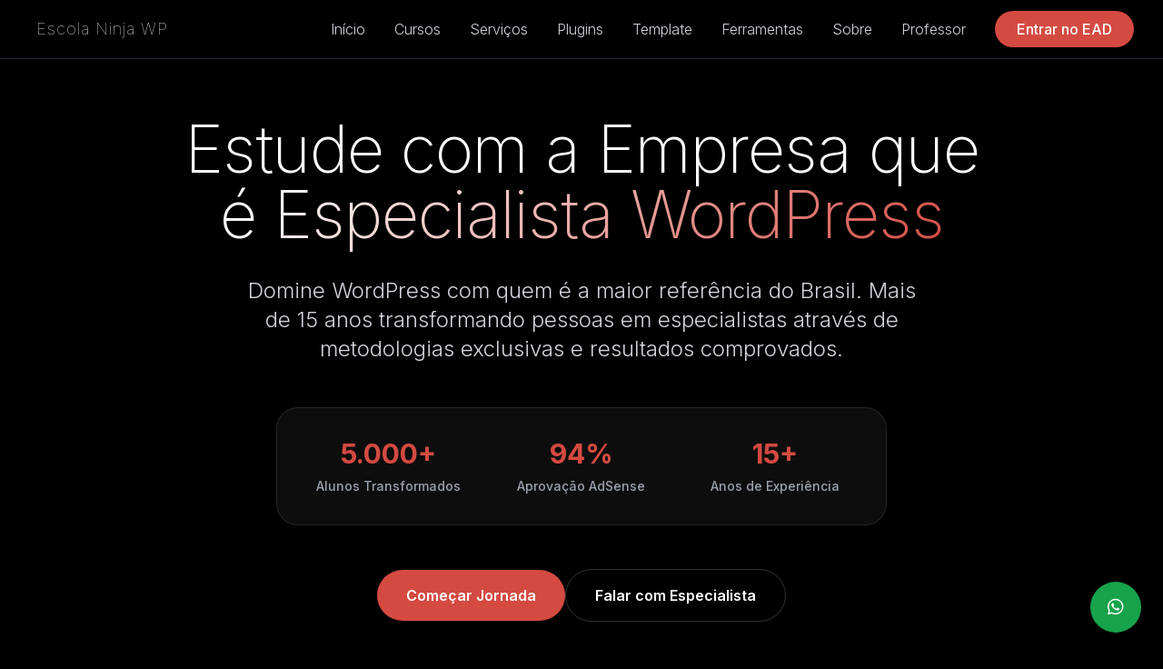

--- FILE ---
content_type: text/html; charset=UTF-8
request_url: https://escolaninjawp.com.br/locations.kml
body_size: 8887
content:
<!DOCTYPE html>
<html lang="pt-BR">
<head>
    <meta charset="UTF-8">
    <meta name="viewport" content="width=device-width, initial-scale=1.0">
    <title>Escola Ninja WP - Empresa Especialista em WordPress</title>
    <meta name="description" content="Empresa Especialista em WordPress com mais de 7 anos de mercado. Cursos, consultoria, plugins e soluções completas WordPress no Brasil.">
    
    <!-- Tailwind CSS -->
    <script src="https://cdn.tailwindcss.com"></script>
    
    <!-- Google Fonts - Inter (fonte ultra delicada) -->
    <link rel="preconnect" href="https://fonts.googleapis.com">
    <link rel="preconnect" href="https://fonts.gstatic.com" crossorigin>
    <link href="https://fonts.googleapis.com/css2?family=Inter:wght@100;200;300;400;500;600;700&display=swap" rel="stylesheet">
    
    <!-- Font Awesome -->
    <link rel="stylesheet" href="https://cdnjs.cloudflare.com/ajax/libs/font-awesome/6.4.0/css/all.min.css">
    
    <script>
        tailwind.config = {
            theme: {
                extend: {
                    fontFamily: {
                        'inter': ['Inter', 'sans-serif'],
                    },
                    colors: {
                        'brand-red': '#d44a41',
                        'brand-red-dark': '#c4433a',
                    }
                }
            }
        }
    </script>
    
    <style>
        body {
            font-family: 'Inter', sans-serif;
            font-weight: 300;
        }
        
        .logo-text {
            font-weight: 100;
            letter-spacing: 1px;
        }
        
        .hero-title {
            font-weight: 200;
            letter-spacing: -1px;
        }
        
        .section-title {
            font-weight: 300;
            letter-spacing: -0.5px;
        }
        
        .gradient-text {
            background: linear-gradient(135deg, #ffffff 0%, #d44a41 100%);
            -webkit-background-clip: text;
            -webkit-text-fill-color: transparent;
            background-clip: text;
        }
        
        .section-divider {
            background: linear-gradient(90deg, transparent 0%, #333333 50%, transparent 100%);
            height: 1px;
            width: 100%;
        }
        
        .fade-in {
            opacity: 0;
            transform: translateY(20px);
            transition: all 0.8s ease;
        }
        
        .fade-in.visible {
            opacity: 1;
            transform: translateY(0);
        }
        
        .mobile-menu {
            transform: translateX(-100%);
            transition: transform 0.3s ease;
        }
        
        .mobile-menu.open {
            transform: translateX(0);
        }
    </style>
</head>
<body class="bg-black text-white font-inter antialiased">
    <!-- Navigation -->
    <nav class="fixed w-full z-50 bg-black/80 backdrop-blur-xl border-b border-gray-800">
        <div class="max-w-7xl mx-auto px-4 sm:px-6 lg:px-8">
            <div class="flex justify-between items-center h-16">
                <div class="flex items-center">
                    <i class="fas fa-ninja text-brand-red text-xl mr-2"></i>
                    <span class="text-white logo-text text-lg">Escola Ninja WP</span>
                </div>
                
                <div class="hidden md:flex items-center space-x-8">
                    <a href="#home" class="text-gray-300 hover:text-white transition-colors font-light">Início</a>
                    <a href="#cursos" class="text-gray-300 hover:text-white transition-colors font-light">Cursos</a>
                    <a href="#servicos" class="text-gray-300 hover:text-white transition-colors font-light">Serviços</a>
                    <a href="#plugins" class="text-gray-300 hover:text-white transition-colors font-light">Plugins</a>
                    <a href="#template" class="text-gray-300 hover:text-white transition-colors font-light">Template</a>
                    <a href="#ferramentas" class="text-gray-300 hover:text-white transition-colors font-light">Ferramentas</a>
                    <a href="#sobre" class="text-gray-300 hover:text-white transition-colors font-light">Sobre</a>
                    <a href="#professor" class="text-gray-300 hover:text-white transition-colors font-light">Professor</a>
                    
                    <a href="https://ead.escolaninjawp.com.br" 
                       class="bg-brand-red hover:bg-brand-red-dark text-white px-6 py-2 rounded-full font-medium transition-colors">
                        Entrar no EAD
                    </a>
                </div>
                
                <button id="mobileMenuBtn" class="md:hidden text-white p-2">
                    <i class="fas fa-bars text-xl"></i>
                </button>
            </div>
        </div>
        
        <!-- Mobile Menu -->
        <div id="mobileMenu" class="mobile-menu md:hidden fixed top-16 left-0 w-full h-screen bg-black/95 backdrop-blur-xl">
            <div class="flex flex-col p-6 space-y-4">
                <a href="#home" class="text-gray-300 hover:text-white transition-colors font-light py-2 border-b border-gray-800">Início</a>
                <a href="#cursos" class="text-gray-300 hover:text-white transition-colors font-light py-2 border-b border-gray-800">Cursos</a>
                <a href="#servicos" class="text-gray-300 hover:text-white transition-colors font-light py-2 border-b border-gray-800">Serviços</a>
                <a href="#plugins" class="text-gray-300 hover:text-white transition-colors font-light py-2 border-b border-gray-800">Plugins</a>
                <a href="#template" class="text-gray-300 hover:text-white transition-colors font-light py-2 border-b border-gray-800">Template</a>
                <a href="#ferramentas" class="text-gray-300 hover:text-white transition-colors font-light py-2 border-b border-gray-800">Ferramentas</a>
                <a href="#sobre" class="text-gray-300 hover:text-white transition-colors font-light py-2 border-b border-gray-800">Sobre</a>
                <a href="#professor" class="text-gray-300 hover:text-white transition-colors font-light py-2 border-b border-gray-800">Professor</a>
                
                <a href="https://ead.escolaninjawp.com.br" 
                   class="bg-brand-red hover:bg-brand-red-dark text-white px-6 py-3 rounded-full font-medium transition-colors text-center mt-4">
                    Entrar no EAD
                </a>
            </div>
        </div>
    </nav>

    <!-- Hero Section -->
    <section id="home" class="pt-32 pb-20 px-4">
        <div class="max-w-7xl mx-auto">
            <div class="max-w-4xl mx-auto text-center">
                <h1 class="text-5xl md:text-7xl hero-title mb-8 leading-tight">
                    Estude com a Empresa que é 
                    <span class="gradient-text">Especialista WordPress</span>
                </h1>
                
                <p class="text-xl md:text-2xl text-gray-300 mb-12 max-w-3xl mx-auto font-light leading-relaxed">
                    Domine WordPress com quem é a maior referência do Brasil. Mais de 15 anos transformando pessoas em especialistas através de metodologias exclusivas e resultados comprovados.
                </p>
                
                <!-- Stats -->
                <div class="grid grid-cols-3 gap-8 max-w-2xl mx-auto mb-12 p-8 bg-white/5 backdrop-blur-sm rounded-3xl border border-white/10">
                    <div class="text-center">
                        <div class="text-3xl font-bold text-brand-red mb-2">5.000+</div>
                        <div class="text-sm text-gray-400 font-medium">Alunos Transformados</div>
                    </div>
                    <div class="text-center">
                        <div class="text-3xl font-bold text-brand-red mb-2">94%</div>
                        <div class="text-sm text-gray-400 font-medium">Aprovação AdSense</div>
                    </div>
                    <div class="text-center">
                        <div class="text-3xl font-bold text-brand-red mb-2">15+</div>
                        <div class="text-sm text-gray-400 font-medium">Anos de Experiência</div>
                    </div>
                </div>
                
                <!-- CTAs -->
                <div class="flex flex-col sm:flex-row gap-4 justify-center items-center">
                    <a href="#cursos" 
                       class="bg-brand-red hover:bg-brand-red-dark text-white px-8 py-4 rounded-full font-semibold transition-all hover:scale-105 shadow-lg">
                        Começar Jornada
                    </a>
                    <a href="https://wa.me/5531996320544?text=Olá! Quero saber mais sobre como me tornar um especialista WordPress" 
                       class="border border-white/20 hover:border-white/40 text-white px-8 py-4 rounded-full font-semibold transition-all hover:bg-white/5">
                        Falar com Especialista
                    </a>
                </div>
            </div>
        </div>
    </section>

    <!-- Section Divider -->
    <div class="section-divider mb-20"></div>

    <!-- Cursos Section -->
    <section id="cursos" class="py-20 px-4">
        <div class="max-w-7xl mx-auto">
            <div class="text-center mb-16">
                <h2 class="text-4xl md:text-5xl section-title mb-6">Nossos Cursos</h2>
                <p class="text-xl text-gray-300 max-w-3xl mx-auto font-light">
                    Cursos práticos e atualizados para todas as áreas do WordPress. Do básico ao avançado, com certificação e suporte especializado.
                </p>
            </div>
            
            <div id="cursosContainer" class="grid grid-cols-1 md:grid-cols-2 lg:grid-cols-3 gap-8">
                <!-- Loading state -->
                <div class="animate-pulse">
                    <div class="bg-gray-800 h-48 rounded-t-2xl"></div>
                    <div class="bg-white/5 p-6 rounded-b-2xl border border-white/10">
                        <div class="h-6 bg-gray-700 rounded mb-4"></div>
                        <div class="h-4 bg-gray-700 rounded mb-2"></div>
                        <div class="h-4 bg-gray-700 rounded mb-6 w-3/4"></div>
                        <div class="h-10 bg-gray-700 rounded"></div>
                    </div>
                </div>
                <div class="animate-pulse">
                    <div class="bg-gray-800 h-48 rounded-t-2xl"></div>
                    <div class="bg-white/5 p-6 rounded-b-2xl border border-white/10">
                        <div class="h-6 bg-gray-700 rounded mb-4"></div>
                        <div class="h-4 bg-gray-700 rounded mb-2"></div>
                        <div class="h-4 bg-gray-700 rounded mb-6 w-3/4"></div>
                        <div class="h-10 bg-gray-700 rounded"></div>
                    </div>
                </div>
                <div class="animate-pulse">
                    <div class="bg-gray-800 h-48 rounded-t-2xl"></div>
                    <div class="bg-white/5 p-6 rounded-b-2xl border border-white/10">
                        <div class="h-6 bg-gray-700 rounded mb-4"></div>
                        <div class="h-4 bg-gray-700 rounded mb-2"></div>
                        <div class="h-4 bg-gray-700 rounded mb-6 w-3/4"></div>
                        <div class="h-10 bg-gray-700 rounded"></div>
                    </div>
                </div>
            </div>
        </div>
    </section>

    <!-- Section Divider -->
    <div class="section-divider my-20"></div>

    <!-- Serviços Section -->
    <section id="servicos" class="py-20 px-4 bg-gradient-to-b from-gray-900/20 to-transparent">
        <div class="max-w-7xl mx-auto">
            <div class="text-center mb-16">
                <h2 class="text-4xl md:text-5xl section-title mb-6">Nossos Serviços</h2>
                <p class="text-xl text-gray-300 max-w-3xl mx-auto font-light">
                    Serviços especializados em WordPress para manter seu site seguro, atualizado e funcionando perfeitamente.
                </p>
            </div>
            
            <div class="grid grid-cols-1 md:grid-cols-2 gap-8 max-w-4xl mx-auto">
                <!-- Serviço 1: Remoção de Malware -->
                <div class="bg-white/5 rounded-2xl p-8 border border-white/10 hover:border-white/20 transition-all group">
                    <div class="text-center">
                        <i class="fas fa-shield-alt text-5xl text-brand-red mb-6 group-hover:scale-110 transition-transform"></i>
                        <h3 class="text-2xl font-bold mb-4">Remoção de Malware</h3>
                        <p class="text-gray-300 mb-6 leading-relaxed">
                            Serviço especializado para limpeza completa de malware, vírus e códigos maliciosos do seu site WordPress. Análise profunda, remoção segura e implementação de proteções preventivas.
                        </p>
                        <div class="space-y-3 mb-8 text-left">
                            <div class="flex items-center">
                                <i class="fas fa-check-circle text-brand-red text-sm mr-3"></i>
                                <span class="text-sm">Análise completa de segurança</span>
                            </div>
                            <div class="flex items-center">
                                <i class="fas fa-check-circle text-brand-red text-sm mr-3"></i>
                                <span class="text-sm">Remoção de malware e backdoors</span>
                            </div>
                            <div class="flex items-center">
                                <i class="fas fa-check-circle text-brand-red text-sm mr-3"></i>
                                <span class="text-sm">Implementação de proteções</span>
                            </div>
                            <div class="flex items-center">
                                <i class="fas fa-check-circle text-brand-red text-sm mr-3"></i>
                                <span class="text-sm">Relatório detalhado do processo</span>
                            </div>
                        </div>
                        <a href="https://ead.escolaninjawp.com.br/lp/remocao-de-malware" target="_blank"
                           class="bg-brand-red hover:bg-brand-red-dark text-white px-8 py-4 rounded-full font-semibold transition-all hover:scale-105 inline-block">
                            Solicitar Limpeza
                        </a>
                    </div>
                </div>
                
                <!-- Serviço 2: Manutenção e Suporte -->
                <div class="bg-white/5 rounded-2xl p-8 border border-white/10 hover:border-white/20 transition-all group">
                    <div class="text-center">
                        <i class="fas fa-tools text-5xl text-brand-red mb-6 group-hover:scale-110 transition-transform"></i>
                        <h3 class="text-2xl font-bold mb-4">Manutenção e Suporte WordPress</h3>
                        <p class="text-gray-300 mb-6 leading-relaxed">
                            Suporte técnico especializado e manutenção preventiva para manter seu WordPress sempre atualizado, seguro e com performance otimizada. Atendimento por especialistas certificados.
                        </p>
                        <div class="space-y-3 mb-8 text-left">
                            <div class="flex items-center">
                                <i class="fas fa-check-circle text-brand-red text-sm mr-3"></i>
                                <span class="text-sm">Atualizações seguras do WordPress</span>
                            </div>
                            <div class="flex items-center">
                                <i class="fas fa-check-circle text-brand-red text-sm mr-3"></i>
                                <span class="text-sm">Backup automático e restauração</span>
                            </div>
                            <div class="flex items-center">
                                <i class="fas fa-check-circle text-brand-red text-sm mr-3"></i>
                                <span class="text-sm">Otimização de performance</span>
                            </div>
                            <div class="flex items-center">
                                <i class="fas fa-check-circle text-brand-red text-sm mr-3"></i>
                                <span class="text-sm">Suporte técnico especializado</span>
                            </div>
                        </div>
                        <a href="https://wa.me/5531994153900?text=Olá! Preciso de manutenção e suporte para meu WordPress" 
                           class="bg-brand-red hover:bg-brand-red-dark text-white px-8 py-4 rounded-full font-semibold transition-all hover:scale-105 inline-block">
                            Solicitar Suporte
                        </a>
                    </div>
                </div>
            </div>
        </div>
    </section>

    <!-- Section Divider -->
    <div class="section-divider my-20"></div>

    <!-- Plugins Section -->
    <section id="plugins" class="py-20 px-4 bg-gradient-to-b from-gray-900/20 to-transparent">
        <div class="max-w-7xl mx-auto">
            <div class="text-center mb-16">
                <h2 class="text-4xl md:text-5xl section-title mb-6">Nossos Plugins Exclusivos</h2>
                <p class="text-xl text-gray-300 max-w-3xl mx-auto font-light">
                    Plugins desenvolvidos especialmente para WordPress com foco em conversão e performance.
                </p>
            </div>
            
            <div id="pluginsContainer" class="flex justify-center">
                <!-- Loading state -->
                <div class="animate-pulse max-w-md w-full">
                    <div class="bg-gray-800 h-48 rounded-t-2xl"></div>
                    <div class="bg-white/5 p-6 rounded-b-2xl border border-white/10">
                        <div class="h-6 bg-gray-700 rounded mb-4"></div>
                        <div class="h-4 bg-gray-700 rounded mb-2"></div>
                        <div class="h-4 bg-gray-700 rounded mb-6 w-3/4"></div>
                        <div class="h-10 bg-gray-700 rounded"></div>
                    </div>
                </div>
            </div>
        </div>
    </section>

    <!-- Section Divider -->
    <div class="section-divider my-20"></div>

    <!-- Template Blog Section -->
    <section id="template" class="py-20 px-4">
        <div class="max-w-7xl mx-auto">
            <div class="bg-gradient-to-br from-white/5 to-white/10 rounded-3xl p-8 md:p-12 border border-white/10">
                <div class="grid grid-cols-1 lg:grid-cols-2 gap-12 items-center">
                    <div>
                        <h2 class="text-4xl md:text-5xl section-title mb-6">
                            Vai criar um <span class="text-brand-red">Blog</span>?
                        </h2>
                        <p class="text-xl text-gray-300 mb-8 leading-relaxed">
                            Conheça nosso template profissional desenvolvido especialmente para blogs WordPress. Design moderno, otimizado para SEO e alta conversão.
                        </p>
                        
                        <div class="space-y-4 mb-8">
                            <div class="flex items-center">
                                <i class="fas fa-check-circle text-brand-red text-lg mr-4"></i>
                                <span>Design responsivo e moderno</span>
                            </div>
                            <div class="flex items-center">
                                <i class="fas fa-check-circle text-brand-red text-lg mr-4"></i>
                                <span>Otimizado para SEO e velocidade</span>
                            </div>
                            <div class="flex items-center">
                                <i class="fas fa-check-circle text-brand-red text-lg mr-4"></i>
                                <span>Integração com AdSense facilitada</span>
                            </div>
                            <div class="flex items-center">
                                <i class="fas fa-check-circle text-brand-red text-lg mr-4"></i>
                                <span>Suporte e documentação completa</span>
                            </div>
                        </div>
                        
                        <a href="https://ead.escolaninjawp.com.br/lp/template-blog" id="templateLink"
                           class="bg-brand-red hover:bg-brand-red-dark text-white px-8 py-4 rounded-full font-semibold transition-all hover:scale-105 inline-block">
                            Conhecer Template
                        </a>
                    </div>
                    
                    <div class="bg-black/20 rounded-2xl p-8 text-center border border-white/10">
                        <i class="fas fa-blog text-6xl text-brand-red mb-6"></i>
                        <h3 class="text-2xl font-bold mb-4">Template Escola Ninja WP</h3>
                        <p class="text-gray-300 mb-6">
                            Template profissional usado pela própria Escola Ninja WP. Desenvolvido com anos de experiência em blogs de sucesso.
                        </p>
                        <div class="flex justify-center items-center space-x-4">
                            <span class="text-sm text-gray-500 line-through" id="precoOriginalTemplate">R$ 299,00</span>
                            <span class="text-3xl font-bold text-brand-red" id="precoPromocionalTemplate">R$ 297,00</span>
                        </div>
                    </div>
                </div>
            </div>
        </div>
    </section>

    <!-- Section Divider -->
    <div class="section-divider my-20"></div>

    <!-- Mentoria Section -->
    <section class="py-20 px-4">
        <div class="max-w-7xl mx-auto">
            <div class="bg-gradient-to-br from-white/5 to-white/10 rounded-3xl p-8 md:p-12 border border-white/10">
                <div class="grid grid-cols-1 lg:grid-cols-2 gap-12 items-center">
                    <div>
                        <h2 class="text-4xl md:text-5xl section-title mb-6">
                            Mentoria <span class="text-brand-red">MicroSaaS</span> com IA
                        </h2>
                        <p class="text-xl text-gray-300 mb-8 leading-relaxed">
                            Transforme suas ideias em negócios rentáveis. Aprenda a criar e monetizar MicroSaaS usando WordPress e Inteligência Artificial com metodologia exclusiva.
                        </p>
                        
                        <div class="space-y-4 mb-8">
                            <div class="flex items-center">
                                <i class="fas fa-rocket text-brand-red text-lg mr-4"></i>
                                <span>Desenvolvimento de SaaS do zero ao lançamento</span>
                            </div>
                            <div class="flex items-center">
                                <i class="fas fa-brain text-brand-red text-lg mr-4"></i>
                                <span>Integração avançada com IA e automações</span>
                            </div>
                            <div class="flex items-center">
                                <i class="fas fa-chart-line text-brand-red text-lg mr-4"></i>
                                <span>Estratégias de monetização e crescimento</span>
                            </div>
                            <div class="flex items-center">
                                <i class="fas fa-users text-brand-red text-lg mr-4"></i>
                                <span>Mentoria individual e acompanhamento</span>
                            </div>
                        </div>
                        
                        <a href="https://wa.me/5531996320544?text=Olá! Quero participar da Mentoria MicroSaaS com IA" 
                           class="bg-brand-red hover:bg-brand-red-dark text-white px-8 py-4 rounded-full font-semibold transition-all hover:scale-105 inline-block">
                            Quero Participar
                        </a>
                    </div>
                    
                    <div class="bg-black/20 rounded-2xl overflow-hidden border border-white/10">
                        <iframe 
                            src="https://www.youtube.com/embed/zn93Bu_mtBU?si=rUarM0EJIrepKWpg" 
                            title="Apresentação Mentoria MicroSaaS" 
                            frameborder="0" 
                            allow="accelerometer; autoplay; clipboard-write; encrypted-media; gyroscope; picture-in-picture; web-share" 
                            allowfullscreen
                            class="w-full h-64 md:h-80">
                        </iframe>
                        <div class="p-6 text-center">
                            <h3 class="text-xl font-bold mb-3">Assista a Apresentação</h3>
                            <p class="text-gray-300 text-sm">
                                Veja como funciona nossa metodologia exclusiva para criar MicroSaaS de sucesso.
                            </p>
                        </div>
                    </div>
                </div>
            </div>
        </div>
    </section>

    <!-- Section Divider -->
    <div class="section-divider my-20"></div>

    <!-- Ferramentas Section -->
    <section id="ferramentas" class="py-20 px-4">
        <div class="max-w-7xl mx-auto">
            <div class="text-center mb-16">
                <h2 class="text-4xl md:text-5xl section-title mb-6">Nossas Ferramentas</h2>
                <p class="text-xl text-gray-300 max-w-3xl mx-auto font-light">
                    Ferramentas profissionais desenvolvidas para otimizar seu workflow e maximizar resultados.
                </p>
            </div>
            
            <div class="grid grid-cols-1 md:grid-cols-3 gap-8">
                <div class="bg-white/5 rounded-2xl p-8 border border-white/10 hover:border-white/20 transition-all group">
                    <div class="text-center">
                        <i class="fas fa-search text-4xl text-brand-red mb-6 group-hover:scale-110 transition-transform"></i>
                        <h3 class="text-xl font-bold mb-4">Ninja Rank SEO</h3>
                        <p class="text-gray-300 mb-6 leading-relaxed">
                            Plataforma completa de SEO para criação de conteúdo otimizado no piloto automático.
                        </p>
                        <a href="https://ninjarank.com.br" target="_blank" 
                           class="border border-brand-red text-brand-red hover:bg-brand-red hover:text-white px-6 py-3 rounded-full font-semibold transition-all">
                            Acessar Ferramenta
                        </a>
                    </div>
                </div>
                
                <div class="bg-white/5 rounded-2xl p-8 border border-white/10 hover:border-white/20 transition-all group">
                    <div class="text-center">
                        <i class="fas fa-book text-4xl text-brand-red mb-6 group-hover:scale-110 transition-transform"></i>
                        <h3 class="text-xl font-bold mb-4">Glossário Ninja</h3>
                        <p class="text-gray-300 mb-6 leading-relaxed">
                            Crie milhares de conteúdos estratégicos em minutos com nossa ferramenta avançada.
                        </p>
                        <a href="http://ead.escolaninjawp.com.br/glossario-ninja" target="_blank" 
                           class="border border-brand-red text-brand-red hover:bg-brand-red hover:text-white px-6 py-3 rounded-full font-semibold transition-all">
                            Consultar Glossário
                        </a>
                    </div>
                </div>
                
                <div class="bg-white/5 rounded-2xl p-8 border border-white/10 hover:border-white/20 transition-all group">
                    <div class="text-center">
                        <i class="fas fa-magic text-4xl text-brand-red mb-6 group-hover:scale-110 transition-transform"></i>
                        <h3 class="text-xl font-bold mb-4">Fábrica de Páginas</h3>
                        <p class="text-gray-300 mb-6 leading-relaxed">
                            Crie landing pages de alta conversão em minutos com templates profissionais.
                        </p>
                        <a href="https://ead.escolaninjawp.com.br/lp/fabrica-de-paginas" target="_blank" 
                           class="border border-brand-red text-brand-red hover:bg-brand-red hover:text-white px-6 py-3 rounded-full font-semibold transition-all">
                            Criar Páginas
                        </a>
                    </div>
                </div>
            </div>
        </div>
    </section>

    <!-- Section Divider -->
    <div class="section-divider my-20"></div>

    <!-- Quem Somos Section -->
    <section id="sobre" class="py-20 px-4">
        <div class="max-w-7xl mx-auto">
            <div class="text-center mb-16">
                <h2 class="text-4xl md:text-5xl section-title mb-6">Quem Somos</h2>
            </div>
            
            <div class="grid grid-cols-1 lg:grid-cols-2 gap-16 items-center">
                <div>
                    <h3 class="text-3xl md:text-4xl font-bold mb-6 leading-tight">
                        100% do Nosso Time São Especialistas WordPress
                    </h3>
                    <p class="text-lg text-gray-300 mb-8 leading-relaxed">
                        Fundada há mais de 7 anos, somos uma empresa especialista em WordPress com mais de 7 anos de mercado. Nossa equipe é composta 100% por especialistas WordPress certificados. Nossa missão é transformar pessoas em especialistas através de metodologias comprovadas e conteúdo de alta qualidade.
                    </p>
                    
                    <div class="grid grid-cols-2 gap-6 mb-8">
                        <div class="flex items-center">
                            <i class="fas fa-award text-brand-red text-2xl mr-4"></i>
                            <div>
                                <h5 class="font-semibold">Certificação</h5>
                                <p class="text-sm text-gray-400">Reconhecida no mercado</p>
                            </div>
                        </div>
                        <div class="flex items-center">
                            <i class="fas fa-users text-brand-red text-2xl mr-4"></i>
                            <div>
                                <h5 class="font-semibold">Comunidade</h5>
                                <p class="text-sm text-gray-400">+5.000 ninja ativos</p>
                            </div>
                        </div>
                    </div>
                    
                    <p class="text-gray-300 leading-relaxed">
                        Oferecemos cursos desde o nível básico até especializações avançadas, sempre com foco prático e resultados reais. Nossa metodologia única combina teoria sólida com projetos práticos que preparam nossos alunos para o mercado de trabalho.
                    </p>
                </div>
                
                <div class="grid grid-cols-2 gap-6">
                    <div class="bg-white/5 rounded-2xl p-6 text-center border border-white/10">
                        <div class="text-3xl font-bold text-brand-red mb-2">10+</div>
                        <div class="text-sm text-gray-400">Cursos Disponíveis</div>
                    </div>
                    <div class="bg-white/5 rounded-2xl p-6 text-center border border-white/10">
                        <div class="text-3xl font-bold text-brand-red mb-2">8</div>
                        <div class="text-sm text-gray-400">Produtos Premium</div>
                    </div>
                    <div class="bg-white/5 rounded-2xl p-6 text-center border border-white/10">
                        <div class="text-3xl font-bold text-brand-red mb-2">1</div>
                        <div class="text-sm text-gray-400">Plugin Exclusivo</div>
                    </div>
                    <div class="bg-white/5 rounded-2xl p-6 text-center border border-white/10">
                        <div class="text-3xl font-bold text-brand-red mb-2">7</div>
                        <div class="text-sm text-gray-400">Anos de Mercado</div>
                    </div>
                </div>
            </div>
        </div>
    </section>

    <!-- Section Divider -->
    <div class="section-divider my-20"></div>

    <!-- Professor Section -->
    <section id="professor" class="py-20 px-4">
        <div class="max-w-7xl mx-auto">
            <div class="text-center mb-16">
                <h2 class="text-4xl md:text-5xl section-title mb-6">Quem Será Seu Professor</h2>
            </div>
            
            <div class="bg-gradient-to-br from-white/5 to-white/10 rounded-3xl p-8 md:p-12 border border-white/10">
                <div class="grid grid-cols-1 lg:grid-cols-3 gap-12 items-center">
                    <div class="text-center lg:text-left">
                        <img src="flavio.jpg" 
                             alt="Flávio Henrique - Fundador Escola Ninja WP" 
                             class="w-full max-w-sm h-80 rounded-2xl object-cover mx-auto lg:mx-0 mb-6 border border-white/20">
                        <div class="bg-brand-red text-white px-4 py-2 rounded-full inline-block">
                            <i class="fas fa-crown mr-2"></i>Expert
                        </div>
                    </div>
                    
                    <div class="lg:col-span-2">
                        <h3 class="text-3xl md:text-4xl font-bold mb-4">Flávio Henrique</h3>
                        <p class="text-xl text-brand-red mb-6 font-semibold">CEO & Fundador da Escola Ninja WP</p>
                        
                        <p class="text-lg text-gray-300 mb-8 leading-relaxed">
                            Especialista em negócios digitais e maior referência em WordPress do Brasil. Com mais de 15 anos de experiência, Flávio já transformou milhares de vidas através do ensino de WordPress e estratégias de monetização digital.
                        </p>
                        
                        <div class="grid grid-cols-1 md:grid-cols-2 gap-6 mb-8">
                            <div class="flex items-center">
                                <i class="fas fa-graduation-cap text-brand-red text-xl mr-4"></i>
                                <div>
                                    <h6 class="font-semibold">Formação</h6>
                                    <p class="text-sm text-gray-400">Sistemas de Informação + Marketing Digital</p>
                                </div>
                            </div>
                            <div class="flex items-center">
                                <i class="fas fa-trophy text-brand-red text-xl mr-4"></i>
                                <div>
                                    <h6 class="font-semibold">Especialidade</h6>
                                    <p class="text-sm text-gray-400">94% aprovação AdSense primeira tentativa</p>
                                </div>
                            </div>
                        </div>
                        
                        <div class="grid grid-cols-3 gap-6 text-center">
                            <div>
                                <div class="text-2xl font-bold text-brand-red">15+</div>
                                <div class="text-sm text-gray-400">Anos de Experiência</div>
                            </div>
                            <div>
                                <div class="text-2xl font-bold text-brand-red">5.000+</div>
                                <div class="text-sm text-gray-400">Alunos Formados</div>
                            </div>
                            <div>
                                <div class="text-2xl font-bold text-brand-red">94%</div>
                                <div class="text-sm text-gray-400">Taxa Aprovação AdSense</div>
                            </div>
                        </div>
                    </div>
                </div>
            </div>
        </div>
    </section>

    <!-- Section Divider -->
    <div class="section-divider my-20"></div>

    <!-- Depoimentos Section -->
    <section class="py-20 px-4">
        <div class="max-w-7xl mx-auto">
            <div class="text-center mb-16">
                <h2 class="text-4xl md:text-5xl section-title mb-6">O que Nossos Alunos Dizem</h2>
                <p class="text-xl text-gray-300 max-w-3xl mx-auto font-light">
                    Avaliação 4,9 estrelas no Google com mais de 37 avaliações de alunos reais.
                </p>
                
                <!-- Rating Display -->
                <div class="flex items-center justify-center gap-4 mt-8">
                    <div class="text-5xl font-bold text-brand-red">4,9</div>
                    <div>
                        <div class="flex text-yellow-400 text-xl mb-2">
                            <i class="fas fa-star"></i>
                            <i class="fas fa-star"></i>
                            <i class="fas fa-star"></i>
                            <i class="fas fa-star"></i>
                            <i class="fas fa-star"></i>
                        </div>
                        <p class="text-gray-400 text-sm">37 avaliações no Google</p>
                    </div>
                </div>
            </div>
            
            <div class="grid grid-cols-1 md:grid-cols-2 lg:grid-cols-3 gap-8">
                <!-- Depoimento 1 -->
                <div class="bg-white/5 rounded-2xl p-6 border border-white/10 hover:border-white/20 transition-all">
                    <div class="flex items-center mb-4">
                        <div class="w-12 h-12 bg-gray-600 rounded-full flex items-center justify-center text-white font-bold mr-4">
                            J
                        </div>
                        <div>
                            <h4 class="font-semibold text-white">Juscelino Luthier</h4>
                            <div class="flex text-yellow-400 text-sm">
                                <i class="fas fa-star"></i>
                                <i class="fas fa-star"></i>
                                <i class="fas fa-star"></i>
                                <i class="fas fa-star"></i>
                                <i class="fas fa-star"></i>
                            </div>
                        </div>
                    </div>
                    <p class="text-gray-300 leading-relaxed">
                        "Assisti apenas um vídeo do YouTube e já deu pra ver o nível de profundidade do conteúdo, próximo passo é contratar uma consultoria sobre o assunto do vídeo!"
                    </p>
                    <p class="text-xs text-gray-500 mt-4">há 4 meses</p>
                </div>

                <!-- Depoimento 2 -->
                <div class="bg-white/5 rounded-2xl p-6 border border-white/10 hover:border-white/20 transition-all">
                    <div class="flex items-center mb-4">
                        <div class="w-12 h-12 bg-gray-600 rounded-full flex items-center justify-center text-white font-bold mr-4">
                            S
                        </div>
                        <div>
                            <h4 class="font-semibold text-white">Selma Marinho</h4>
                            <div class="flex text-yellow-400 text-sm">
                                <i class="fas fa-star"></i>
                                <i class="fas fa-star"></i>
                                <i class="fas fa-star"></i>
                                <i class="fas fa-star"></i>
                                <i class="fas fa-star"></i>
                            </div>
                        </div>
                    </div>
                    <p class="text-gray-300 leading-relaxed">
                        "Sou aluna da Escola Ninja WP a 6 anos, recomendo para todos que desejam se tornar um profissional em WordPress. A escola é top, tem uma equipe altamente capacitada. Melhor escola: WordPress, Otimização, SEO... entre outros mais de 70."
                    </p>
                    <p class="text-xs text-gray-500 mt-4">há 2 anos</p>
                </div>

                <!-- Depoimento 3 -->
                <div class="bg-white/5 rounded-2xl p-6 border border-white/10 hover:border-white/20 transition-all">
                    <div class="flex items-center mb-4">
                        <div class="w-12 h-12 bg-gray-600 rounded-full flex items-center justify-center text-white font-bold mr-4">
                            R
                        </div>
                        <div>
                            <h4 class="font-semibold text-white">Raul Barbosa Silva</h4>
                            <div class="flex text-yellow-400 text-sm">
                                <i class="fas fa-star"></i>
                                <i class="fas fa-star"></i>
                                <i class="fas fa-star"></i>
                                <i class="fas fa-star"></i>
                                <i class="fas fa-star"></i>
                            </div>
                        </div>
                    </div>
                    <p class="text-gray-300 leading-relaxed">
                        "A melhor escola de desenvolvimento Wordpress e Suporte a infraestrutura de hospedagens. Não há limites para o que podemos fazer entre nós! Recomendo 100% Escola Ninja WP. Se você quer desenvolver em Wordpress do básico ao avançado, de simples..."
                    </p>
                    <p class="text-xs text-gray-500 mt-4">há 2 anos</p>
                </div>

                <!-- Depoimento 4 -->
                <div class="bg-white/5 rounded-2xl p-6 border border-white/10 hover:border-white/20 transition-all">
                    <div class="flex items-center mb-4">
                        <div class="w-12 h-12 bg-gray-600 rounded-full flex items-center justify-center text-white font-bold mr-4">
                            E
                        </div>
                        <div>
                            <h4 class="font-semibold text-white">Eric V. R. Cândido</h4>
                            <div class="flex text-yellow-400 text-sm">
                                <i class="fas fa-star"></i>
                                <i class="fas fa-star"></i>
                                <i class="fas fa-star"></i>
                                <i class="fas fa-star"></i>
                                <i class="fas fa-star"></i>
                            </div>
                        </div>
                    </div>
                    <p class="text-gray-300 leading-relaxed">
                        "O Flávio já nos ajudou em alguns projetos de WordPress e todos foram um sucesso!"
                    </p>
                    <p class="text-xs text-gray-500 mt-4">há 1 ano</p>
                </div>

                <!-- Depoimento 5 -->
                <div class="bg-white/5 rounded-2xl p-6 border border-white/10 hover:border-white/20 transition-all">
                    <div class="flex items-center mb-4">
                        <div class="w-12 h-12 bg-gray-600 rounded-full flex items-center justify-center text-white font-bold mr-4">
                            M
                        </div>
                        <div>
                            <h4 class="font-semibold text-white">Matheus Gobbo</h4>
                            <div class="flex text-yellow-400 text-sm">
                                <i class="fas fa-star"></i>
                                <i class="fas fa-star"></i>
                                <i class="fas fa-star"></i>
                                <i class="fas fa-star"></i>
                                <i class="fas fa-star"></i>
                            </div>
                        </div>
                    </div>
                    <p class="text-gray-300 leading-relaxed">
                        "A Escola Ninja é simplesmente fantástico, em todos os fatores. O motivo inicial da contratação da consultoria foi devido a questões técnicas do wordpress, mas eles entregam muito mais que isso, abraçam toda parte empresarial."
                    </p>
                    <p class="text-xs text-gray-500 mt-4">há 2 anos</p>
                </div>

                <!-- Depoimento 6 -->
                <div class="bg-white/5 rounded-2xl p-6 border border-white/10 hover:border-white/20 transition-all">
                    <div class="flex items-center mb-4">
                        <div class="w-12 h-12 bg-gray-600 rounded-full flex items-center justify-center text-white font-bold mr-4">
                            E
                        </div>
                        <div>
                            <h4 class="font-semibold text-white">Estefano da Cruz Gonçalves</h4>
                            <div class="flex text-yellow-400 text-sm">
                                <i class="fas fa-star"></i>
                                <i class="fas fa-star"></i>
                                <i class="fas fa-star"></i>
                                <i class="fas fa-star"></i>
                                <i class="fas fa-star"></i>
                            </div>
                        </div>
                    </div>
                    <p class="text-gray-300 leading-relaxed">
                        "Recomendo, se você quer ser um Especialista Wordpress, pode contratar a Escola Ninja WP. O Prof. Flávio é o maior Especialista do Brasil em Wordpress, a escola disponibiliza vários cursos, com apenas um pagamento você terá um ano de acesso a todo material. Sou Aluno e fiz uma Escola escolha!"
                    </p>
                    <p class="text-xs text-gray-500 mt-4">há 2 anos</p>
                </div>
            </div>
            
            <!-- CTA para ver mais avaliações -->
            <div class="text-center mt-12">
                <a href="https://www.google.com/maps/place/Escola+Ninja+WP" target="_blank" 
                   class="border border-white/20 hover:border-white/40 text-white px-8 py-4 rounded-full font-semibold transition-all hover:bg-white/5 inline-flex items-center">
                    <i class="fab fa-google mr-2"></i>Ver Todas as Avaliações no Google
                </a>
            </div>
        </div>
    </section>

    <!-- Footer -->
    <footer class="bg-gradient-to-t from-gray-900/50 to-transparent pt-20 pb-8 px-4 mt-20 border-t border-white/10">
        <div class="max-w-7xl mx-auto">
            <div class="grid grid-cols-1 md:grid-cols-3 gap-12 mb-12">
                <!-- Company Info -->
                <div>
                    <div class="flex items-center mb-6">
                        <i class="fas fa-ninja text-brand-red text-2xl mr-3"></i>
                        <span class="text-xl logo-text">Escola Ninja WP</span>
                    </div>
                    <p class="text-gray-400 mb-6 leading-relaxed">
                        Empresa especialista em WordPress com mais de 7 anos de mercado. Transformando pessoas em especialistas através de metodologias comprovadas.
                    </p>
                    <div class="flex space-x-4">
                        <a href="https://www.instagram.com/escolaninjawp/" target="_blank" 
                           class="w-10 h-10 bg-white/10 rounded-full flex items-center justify-center hover:bg-brand-red transition-colors">
                            <i class="fab fa-instagram"></i>
                        </a>
                        <a href="https://youtube.com/escolaninjawp" target="_blank" 
                           class="w-10 h-10 bg-white/10 rounded-full flex items-center justify-center hover:bg-brand-red transition-colors">
                            <i class="fab fa-youtube"></i>
                        </a>
                    </div>
                </div>
                
                <!-- Contact -->
                <div>
                    <h5 class="text-lg font-semibold mb-6">Contato</h5>
                    <div class="space-y-4 mb-6">
                        <div class="flex items-center">
                            <i class="fas fa-phone text-brand-red mr-3"></i>
                            <span class="text-gray-300">(31) 9632-0544</span>
                        </div>
                        <div class="flex items-center">
                            <i class="fas fa-envelope text-brand-red mr-3"></i>
                            <span class="text-gray-300">atendimento@escolaninjawp.com.br</span>
                        </div>
                    </div>
                    <a href="https://wa.me/5531996320544?text=Olá! Quero saber mais sobre os cursos da Escola Ninja WP" 
                       class="bg-green-600 hover:bg-green-700 text-white px-6 py-3 rounded-full font-semibold transition-colors inline-flex items-center">
                        <i class="fab fa-whatsapp mr-2"></i>Falar no WhatsApp
                    </a>
                </div>
                
                <!-- Quick Links -->
                <div>
                    <h5 class="text-lg font-semibold mb-6">Links Úteis</h5>
                    <div class="space-y-3">
                        <a href="#sobre" class="block text-gray-400 hover:text-white transition-colors">Quem Somos</a>
                        <a href="#" class="block text-gray-400 hover:text-white transition-colors">Termos de Uso</a>
                        <a href="#" class="block text-gray-400 hover:text-white transition-colors">Política de Privacidade</a>
                        <a href="#" class="block text-gray-400 hover:text-white transition-colors">Suporte</a>
                        <a href="https://ead.escolaninjawp.com.br" class="block text-gray-400 hover:text-white transition-colors">Área do Aluno</a>
                    </div>
                </div>
            </div>
            
            <!-- SEO Keywords -->
            <div class="bg-white/5 rounded-2xl p-6 mb-8 border border-white/10">
                <h6 class="font-semibold mb-3">Empresa Especialista WordPress - Cursos e Soluções Especializadas</h6>
                <p class="text-sm text-gray-400 leading-relaxed">
                    Empresa Especialista WordPress, Especialista WordPress Brasil, Empresa WordPress, Cursos WordPress Brasil, Escola WordPress, Como encontrar domínios expirados, Como lotar agenda de pacientes, Criação Landing Pages IA, Curso Acelera Adsense, Curso Aprova Adsense, Elementor IA, Mentoria Adsense, Mestre vendas, Planejamento Estratégico SEO, Workshop Acelera Adsense, Plugin Checkout Ninja WP, Consultoria WordPress, MicroSaaS IA, Ninja Rank SEO, Glossário WordPress, Fábrica páginas, Remoção Malware WordPress, Manutenção WordPress
                </p>
            </div>
            
            <!-- Copyright -->
            <div class="text-center pt-8 border-t border-white/10">
                <p class="text-gray-400">&copy; 2025 Escola Ninja WP. Todos os direitos reservados.</p>
            </div>
        </div>
    </footer>

    <!-- WhatsApp Float Button -->
    <a href="https://wa.me/5531996320544?text=Olá! Quero saber mais sobre os cursos da Escola Ninja WP" 
       class="fixed bottom-6 right-6 w-14 h-14 bg-green-600 hover:bg-green-700 rounded-full flex items-center justify-center text-white text-xl shadow-lg hover:scale-110 transition-all z-50">
        <i class="fab fa-whatsapp"></i>
    </a>

   <script>
        // API Configuration
        const API_URL = 'https://ead.escolaninjawp.com.br/api/enwp/dados';
        
        // Mobile Menu Toggle
        const mobileMenuBtn = document.getElementById('mobileMenuBtn');
        const mobileMenu = document.getElementById('mobileMenu');
        
        mobileMenuBtn.addEventListener('click', () => {
            mobileMenu.classList.toggle('open');
            const icon = mobileMenuBtn.querySelector('i');
            if (mobileMenu.classList.contains('open')) {
                icon.className = 'fas fa-times text-xl';
            } else {
                icon.className = 'fas fa-bars text-xl';
            }
        });
        
        // Close mobile menu when clicking on links
        document.querySelectorAll('#mobileMenu a').forEach(link => {
            link.addEventListener('click', () => {
                mobileMenu.classList.remove('open');
                mobileMenuBtn.querySelector('i').className = 'fas fa-bars text-xl';
            });
        });
        
        // Load all data from API
        async function loadData() {
            try {
                const response = await fetch(API_URL);
                const data = await response.json();
                
                if (data.sucesso) {
                    if (data.cursos) {
                        displayCourses(data.cursos);
                    }
                    
                    if (data.plugins) {
                        displayPlugins(data.plugins);
                    }
                    
                    if (data.produtos) {
                        // Buscar template específico
                        const template = data.produtos.find(produto => 
                            produto.nome.toLowerCase().includes('template')
                        );
                        if (template) {
                            updateTemplateInfo(template);
                        }
                    }
                } else {
                    showErrorMessages();
                }
            } catch (error) {
                console.error('Erro ao carregar dados:', error);
                // LOG DETALHADO NO CONSOLE DO NAVEGADOR
                console.error('########## ERRO DETALHADO DE CORS ##########');
                console.error('Mensagem:', error.message);
                console.error('Nome do Erro:', error.name);
                console.error('Objeto Completo do Erro:', error);
                console.error('############################################');
                
                showErrorMessages();
            }
        }
        
        function displayCourses(courses) {
            const container = document.getElementById('cursosContainer');
            container.innerHTML = '';
            
            courses.forEach((course) => {
                const description = course.descricao || 'Curso completo e prático para dominar esta área específica do WordPress. Metodologia comprovada com exercícios práticos e projetos reais.';
                
                const courseCard = `
                    <div class="bg-white/5 rounded-2xl overflow-hidden border border-white/10 hover:border-white/20 transition-all group hover:scale-105">
                        <img src="${course.imagem}" 
                             alt="${course.nome}" 
                             class="w-full h-48 object-cover group-hover:scale-110 transition-transform duration-500"
                             onerror="this.src='https://images.unsplash.com/photo-1516321318423-f06f85e504b3?w=400&h=240&fit=crop'">
                        <div class="p-6">
                            <h4 class="text-xl font-bold mb-3">${course.nome}</h4>
                            <p class="text-gray-300 mb-6 leading-relaxed">${description}</p>
                            <div class="flex justify-between items-center">
                                <span class="text-2xl font-bold text-brand-red">${course.valor}</span>
                                <a href="${course.url}" target="_blank" 
                                   class="bg-brand-red hover:bg-brand-red-dark text-white px-6 py-3 rounded-full font-semibold transition-all">
                                    Ver Curso
                                </a>
                            </div>
                        </div>
                    </div>
                `;
                container.innerHTML += courseCard;
            });
        }
        
        function displayPlugins(plugins) {
            const container = document.getElementById('pluginsContainer');
            container.innerHTML = '';
            
            plugins.forEach((plugin) => {
                const description = plugin.descricao || 'Plugin profissional desenvolvido especialmente para WordPress com foco em performance e conversão.';
                const precoFinal = `R$ ${plugin.preco_final.toFixed(2).replace('.', ',')}`;
                const precoPromocional = plugin.preco_promocional > 0 ? `R$ ${plugin.preco_promocional.toFixed(2).replace('.', ',')}` : null;
                
                const pluginCard = `
                    <div class="bg-white/5 rounded-2xl overflow-hidden border border-white/10 hover:border-white/20 transition-all group hover:scale-105 max-w-md">
                        <img src="${plugin.imagem}" 
                             alt="${plugin.nome}" 
                             class="w-full h-48 object-cover group-hover:scale-110 transition-transform duration-500"
                             onerror="this.src='https://images.unsplash.com/photo-1555421689-d68471e189f2?w=400&h=240&fit=crop'">
                        <div class="p-6">
                            <h4 class="text-xl font-bold mb-3">${plugin.nome}</h4>
                            <p class="text-gray-300 mb-6 leading-relaxed">${description}</p>
                            <div class="flex justify-between items-center">
                                <div class="flex flex-col">
                                    ${precoPromocional ? `
                                        <span class="text-sm text-gray-500 line-through">${precoFinal}</span>
                                        <span class="text-2xl font-bold text-brand-red">${precoPromocional}</span>
                                    ` : `
                                        <span class="text-2xl font-bold text-brand-red">${precoFinal}</span>
                                    `}
                                </div>
                                <a href="${plugin.url}" target="_blank" 
                                   class="bg-brand-red hover:bg-brand-red-dark text-white px-6 py-3 rounded-full font-semibold transition-all">
                                    Ver Plugin
                                </a>
                            </div>
                        </div>
                    </div>
                `;
                container.innerHTML += pluginCard;
            });
        }
        
        function updateTemplateInfo(template) {
            const precoFinal = `R$ ${template.preco_final.toFixed(2).replace('.', ',')}`;
            const precoPromocional = template.preco_promocional > 0 ? `R$ ${template.preco_promocional.toFixed(2).replace('.', ',')}` : null;
            
            // Atualizar link do template
            const templateLink = document.getElementById('templateLink');
            if (templateLink) {
                templateLink.href = template.url;
            }
            
            // Atualizar preços
            const precoOriginalEl = document.getElementById('precoOriginalTemplate');
            const precoPromocionalEl = document.getElementById('precoPromocionalTemplate');
            
            if (precoOriginalEl && precoPromocionalEl) {
                precoOriginalEl.textContent = precoFinal;
                if (precoPromocional) {
                    precoPromocionalEl.textContent = precoPromocional;
                } else {
                    precoPromocionalEl.textContent = precoFinal;
                    precoOriginalEl.style.display = 'none';
                }
            }
        }
        
        function showErrorMessages() {
            // Mostrar erro para cursos
            const cursosContainer = document.getElementById('cursosContainer');
            cursosContainer.innerHTML = `
                <div class="col-span-full text-center py-12">
                    <i class="fas fa-exclamation-triangle text-4xl text-brand-red mb-4"></i>
                    <h3 class="text-xl font-semibold mb-2">Erro ao carregar cursos</h3>
                    <p class="text-gray-400">Não foi possível carregar os dados no momento.</p>
                    <button onclick="loadData()" class="mt-4 bg-brand-red hover:bg-brand-red-dark text-white px-6 py-3 rounded-full font-semibold transition-all">
                        Tentar Novamente
                    </button>
                </div>
            `;
            
            // Mostrar erro para plugins
            const pluginsContainer = document.getElementById('pluginsContainer');
            pluginsContainer.innerHTML = `
                <div class="text-center py-12">
                    <i class="fas fa-exclamation-triangle text-4xl text-brand-red mb-4"></i>
                    <h3 class="text-xl font-semibold mb-2">Erro ao carregar plugins</h3>
                    <p class="text-gray-400">Não foi possível carregar os dados no momento.</p>
                </div>
            `;
        }
        
        // Smooth scrolling
        document.querySelectorAll('a[href^="#"]').forEach(anchor => {
            anchor.addEventListener('click', function (e) {
                e.preventDefault();
                const target = document.querySelector(this.getAttribute('href'));
                if (target) {
                    target.scrollIntoView({
                        behavior: 'smooth',
                        block: 'start'
                    });
                }
            });
        });
        
        // Initialize on page load
        document.addEventListener('DOMContentLoaded', () => {
            loadData();
        });
    </script>
</body>
</html>